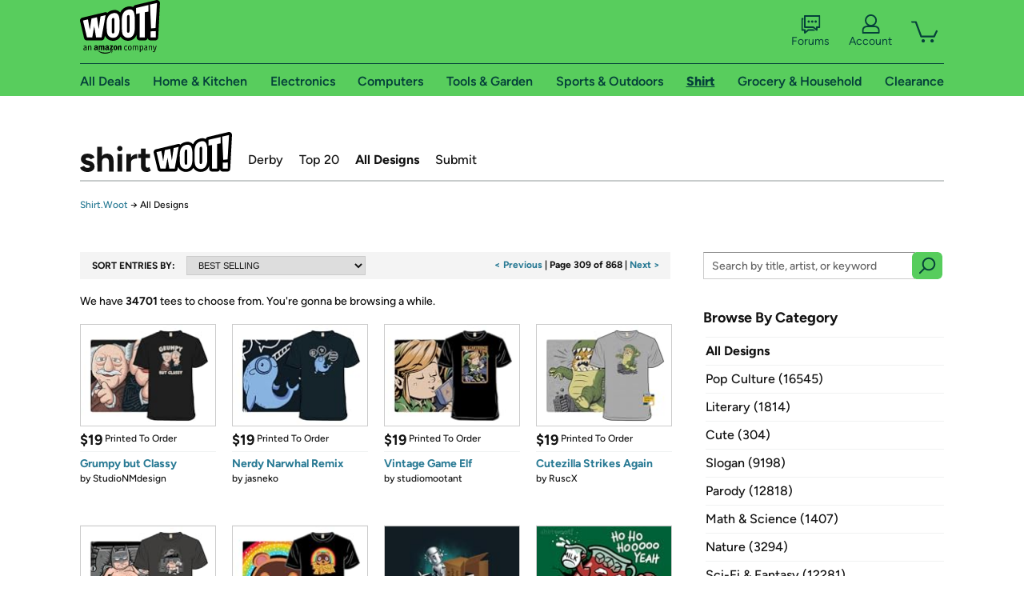

--- FILE ---
content_type: text/html; charset=utf-8
request_url: https://shirt.woot.com/catalog?page=309&ref=cnt_ctlg_tnext
body_size: 15131
content:



    <!DOCTYPE html>
    <html>
    <head>
        <!--AWS RUM-->
<script>(function (n, i, v, r, s, c, x, z) { x = window.AwsRumClient = { q: [], n: n, i: i, v: v, r: r, c: c }; window[n] = function (c, p) { x.q.push({ c: c, p: p }); }; z = document.createElement('script'); z.async = true; z.src = s; document.head.insertBefore(z, document.head.getElementsByTagName('script')[0]); })('cwr', 'f3691888-3da1-4d69-a78a-bbc88c499553', '1.0.0', 'us-east-1', 'https://client.rum.us-east-1.amazonaws.com/1.5.0/cwr.js', { guestRoleArn: "arn:aws:iam::525508281157:role/RUM-Monitor-us-east-1-525508281157-0063818041461-Unauth", identityPoolId: "us-east-1:9d0ab28f-ed32-4a67-84b0-1a981cafd7fb", endpoint: "https://dataplane.rum.us-east-1.amazonaws.com", telemetries: ["performance", "errors", "http"], allowCookies: true, enableXRay: true });</script>
<!--End AWS RUM-->

        <title>Shirt.Woot Catalog</title>
        <link rel="icon" type="image/png" href="https://d3rqdbvvokrlbl.cloudfront.net/lib/Images/favicon/favicon-96x96.2025.png" sizes="96x96" />
<link rel="icon" type="image/svg+xml" href="https://d3rqdbvvokrlbl.cloudfront.net/lib/Images/favicon/favicon.2025.svg" />
<link rel="apple-touch-icon" sizes="180x180" href="https://d3rqdbvvokrlbl.cloudfront.net/lib/Images/favicon/apple-touch-icon.5.png" />
<meta name="apple-mobile-web-app-title" content="Woot!" />


        <link href="https://d3rqdbvvokrlbl.cloudfront.net/areas/shirt.woot/styles/shared/layout.53e626251032.less" rel="stylesheet" />
        <link href="https://shirt.woot.com/catalog?page=309"
              rel="canonical">
        
        <meta content="width=1100" name="viewport" />
        <meta name="google-site-verification" content="OvtTPma0yP_gBPm58WnY3eTo2QcEZerb24x8gTUgiZQ" />
        <script crossorigin="anonymous" src="https://d3rqdbvvokrlbl.cloudfront.net/lib/scripts/shared/jquery-modernizr.53e626251032.js"></script>

        <meta content="2026-01-24T08:25:16.7940068Z" id="timestamp">

            
        <meta property="fb:app_id" content="121800081168103" />
        <meta property="og:description" content="We have 34701 tees to choose from. You&#39;re gonna be browsing a while." />
        <meta property="og:title" content="Shirt.Woot Catalog" />
        <meta property="og:url" content="https://shirt.woot.com/catalog?page=309" />
        <meta property="og:site_name" content="Shirt.Woot" />


        <script>
            var googletag = googletag || {};
            googletag.cmd = googletag.cmd || [];
            (function () {
                var gads = document.createElement("script");
                gads.async = true;
                gads.type = "text/javascript";
                var useSSL = "https:" == document.location.protocol;
                gads.src = (useSSL ? "https:" : "http:") + "//www.googletagservices.com/tag/js/gpt.js";
                var node = document.getElementsByTagName("script")[0];
                node.parentNode.insertBefore(gads, node);
            })();
        </script>

        
            <script>
        var googleDataLayer = googleDataLayer || [];
        googleDataLayer.push({
            customDimensions: {
                displayType: 'Desktop',
            },
        });
    </script>

    <!-- Google Tag Manager -->
    <script>
        (function (w, d, s, l, i) {
            w[l] = w[l] || []; w[l].push({
                'gtm.start':
                    new Date().getTime(), event: 'gtm.js'
            }); var f = d.getElementsByTagName(s)[0],
                j = d.createElement(s), dl = l != 'dataLayer' ? '&l=' + l : ''; j.async = true; j.src =
                    '//www.googletagmanager.com/gtm.js?id=' + i + dl; f.parentNode.insertBefore(j, f);
        })(window, document, 'script', 'googleDataLayer', 'GTM-KBS4QP');</script>
    <!-- End Google Tag Manager -->


        

        <!-- Optimizely -->
        <script src="https://cdn.optimizely.com/js/25069340825.js"></script>
        <!-- End Optimizely -->

        
    <link href="https://d3rqdbvvokrlbl.cloudfront.net/areas/shirt.woot/styles/catalog/index.53e626251032.less" rel="stylesheet" />

        <style> </style > <script> $(function(){
if (document.location.href.indexOf('woot.com/offers/') < 0) {
    return;
}

var $linksWithWrongUrl = $('a[href="https://admin.woot.com/warranty"]');
if ($linksWithWrongUrl.length === 0) {
    return;
}
$linksWithWrongUrl.attr('href', document.location.origin + '/warranty');
}) </script> <style > </style><style></style >
<script>
$(document).ready(function () { 
$('p, h1, h2, h3, a').filter(':contains("Woot Inc"), :contains("Woot, Inc")').each(function(){$(this).text($(this).text().replace(/Woot,? Inc\.?/g,"Woot LLC")); });
});
</script>
<style ></style>

    </head>

    <body>
        

    <!-- Google Tag Manager (noscript) -->
        <noscript><iframe src="//www.googletagmanager.com/ns.html?id=GTM-KBS4QP"
        height="0" width="0" style="display:none;visibility:hidden" sandbox=""></iframe></noscript>
    <!-- End Google Tag Manager (noscript) -->


        
        <div id="header-container">
            
            



<a class="amazon-ingress" href="#" data-test-ui="amazon-ingress"><div class="arrow"></div>Back to Amazon.com</a>

<header id="global-header">
    <div class="header-container">
        <nav class="actions">
            <div class="logo-container">
                <a class="logo-container"     href="https://www.woot.com/?ref=w_ngh_w_2#ref=shirt.woot.com/header/tab@1.10-woot" data-ref-tag="w_ngh_w_2"
>
                    <img src="https://d3rqdbvvokrlbl.cloudfront.net/lib/images/sites/header/woot-logo.svg" alt="W-O-O-T exclamation. Woooot! an Amazon company." />
                </a>
            </div>
            <div class="actions-list-container menu-items-container">
                <div class="action-box">
                    <ul class="actions-list">
                        <li>
                            <a href="https://forums.woot.com/" class="forums">
                                <svg width="25" height="24" viewBox="0 0 25 24" fill="none"
    xmlns="http://www.w3.org/2000/svg">
    <g clip-path="url(#clip0_503_10326)">
        <g clip-path="url(#clip1_503_10326)">
            <path d="M24.21 1.29C24.03 1.11 23.78 1 23.52 1H5.02004C4.76004 1 4.51004 1.1 4.33004 1.29C4.15004 1.47 4.04004 1.72 4.04004 1.98V15.95C4.04004 16.21 4.14004 16.46 4.33004 16.64C4.52004 16.82 4.76004 16.93 5.02004 16.93H15.21L19.33 20.29C19.62 20.53 20.03 20.58 20.37 20.42C20.71 20.26 20.93 19.91 20.93 19.54V16.93H23.54C23.8 16.93 24.05 16.83 24.23 16.64C24.41 16.46 24.52 16.21 24.52 15.95V1.98C24.52 1.72 24.42 1.47 24.23 1.29H24.21ZM19.94 14.97C19.68 14.97 19.43 15.07 19.25 15.26C19.07 15.44 18.96 15.69 18.96 15.95V17.48L16.17 15.2C16 15.06 15.78 14.98 15.55 14.98H6.00004V2.95H22.55V14.97H19.94Z" fill="#121212"/>
            <path d="M18.6499 7.5C17.8399 7.5 17.1799 8.16 17.1799 8.97C17.1799 9.78 17.8399 10.44 18.6499 10.44C19.4599 10.44 20.1199 9.78 20.1199 8.97C20.1199 8.16 19.4599 7.5 18.6499 7.5Z" fill="#121212"/>
            <path d="M14.27 7.5C13.46 7.5 12.8 8.16 12.8 8.97C12.8 9.78 13.46 10.44 14.27 10.44C15.08 10.44 15.74 9.78 15.74 8.97C15.74 8.16 15.08 7.5 14.27 7.5Z" fill="#121212"/>
            <path d="M9.90005 7.5C9.09005 7.5 8.43005 8.16 8.43005 8.97C8.43005 9.78 9.09005 10.44 9.90005 10.44C10.7101 10.44 11.3701 9.78 11.3701 8.97C11.3701 8.16 10.7101 7.5 9.90005 7.5Z" fill="#121212"/>
            <path d="M15.69 18.49H9.45C9.22 18.49 9.01 18.57 8.83 18.71L6.04 20.99V19.46C6.04 19.2 5.94 18.95 5.75 18.77C5.56 18.59 5.32 18.48 5.06 18.48H2.45V6.41997H3.16V4.46997H1.48C1.22 4.46997 0.97 4.56997 0.79 4.75997C0.61 4.93997 0.5 5.18997 0.5 5.44997V19.46C0.5 19.72 0.6 19.97 0.79 20.15C0.97 20.33 1.22 20.44 1.48 20.44H4.09V23.05C4.09 23.43 4.31 23.77 4.65 23.93C4.99 24.09 5.39 24.04 5.69 23.8L9.81 20.44H18.08L15.7 18.49H15.69Z" fill="#121212"/>
        </g>
    </g>
    <g transform="translate(25,0)" clip-path="url(#clip0_504_10390)">
        <g clip-path="url(#clip1_504_10390)">
            <path d="M24.21 1.29C24.03 1.11 23.78 1 23.52 1H5.02004C4.76004 1 4.51004 1.1 4.33004 1.29C4.15004 1.47 4.04004 1.72 4.04004 1.98V15.95C4.04004 16.21 4.14004 16.46 4.33004 16.64C4.51004 16.82 4.76004 16.93 5.02004 16.93H15.21L19.33 20.29C19.62 20.53 20.03 20.58 20.37 20.42C20.71 20.26 20.93 19.91 20.93 19.54V16.93H23.54C23.8 16.93 24.05 16.83 24.23 16.64C24.41 16.45 24.52 16.21 24.52 15.95V1.98C24.52 1.72 24.42 1.47 24.23 1.29H24.21ZM9.90004 10.43C9.09004 10.43 8.43004 9.77 8.43004 8.96C8.43004 8.15 9.09004 7.49 9.90004 7.49C10.71 7.49 11.37 8.15 11.37 8.96C11.37 9.77 10.71 10.43 9.90004 10.43ZM14.27 10.43C13.46 10.43 12.8 9.77 12.8 8.96C12.8 8.15 13.46 7.49 14.27 7.49C15.08 7.49 15.74 8.15 15.74 8.96C15.74 9.77 15.08 10.43 14.27 10.43ZM18.65 10.43C17.84 10.43 17.18 9.77 17.18 8.96C17.18 8.15 17.84 7.49 18.65 7.49C19.46 7.49 20.12 8.15 20.12 8.96C20.12 9.77 19.46 10.43 18.65 10.43Z" fill="#121212"/>
            <path d="M15.69 18.49H9.45C9.22 18.49 9.01 18.57 8.83 18.71L6.04 20.99V19.46C6.04 19.2 5.94 18.95 5.75 18.77C5.56 18.59 5.32 18.48 5.06 18.48H2.45V6.41997H3.16V4.46997H1.48C1.22 4.46997 0.97 4.56997 0.79 4.75997C0.61 4.93997 0.5 5.18997 0.5 5.44997V19.46C0.5 19.72 0.6 19.97 0.79 20.15C0.97 20.33 1.22 20.44 1.48 20.44H4.09V23.05C4.09 23.43 4.31 23.77 4.65 23.93C4.99 24.09 5.39 24.04 5.69 23.8L9.81 20.44H18.08L15.7 18.49H15.69Z" fill="#121212"/>
        </g>
    </g>
    <defs>
        <clipPath id="clip0_503_10326">
            <rect width="24" height="24" fill="white" transform="translate(0.5)"/>
        </clipPath>
        <clipPath id="clip1_503_10326">
            <rect width="24" height="23.02" fill="white" transform="translate(0.5 1)"/>
        </clipPath>
        <clipPath id="clip0_504_10390">
            <rect width="24" height="24" fill="white" transform="translate(0.5)"/>
        </clipPath>
        <clipPath id="clip1_504_10390">
            <rect width="24" height="23.02" fill="white" transform="translate(0.5 1)"/>
        </clipPath>
    </defs>
</svg>

                                Forums
                            </a>
                        </li>
                        <li>
<div id="account" class="logged-out">
    <div id="welcome" data-header-ref="ngh">
            <div class="shows-user-drop">
                <a class="signin account">
                    <svg width="25" height="24" viewBox="0 0 25 24" fill="none"
    xmlns="http://www.w3.org/2000/svg">
    <g clip-path="url(#clip0_503_10282)">
        <path d="M21.78 15.72C20.62 14.69 19.04 14.07 17.31 14.07H16.25C18.55 12.79 20.11 10.33 20.11 7.51C20.11 3.36 16.75 0 12.6 0C8.45 0 5.08 3.36 5.08 7.51C5.08 10.33 6.64 12.79 8.94 14.07H7.88C6.15 14.07 4.57 14.69 3.41 15.72C2.25 16.75 1.5 18.22 1.5 19.85V23C1.5 23.25 1.6 23.51 1.79 23.69C1.97 23.87 2.22 23.98 2.48 23.98H22.71C22.97 23.98 23.22 23.88 23.4 23.69C23.58 23.51 23.69 23.26 23.69 23V19.85C23.69 18.22 22.94 16.75 21.78 15.73V15.72ZM8.67 11.44C7.66 10.43 7.04 9.05 7.04 7.51C7.04 5.97 7.66 4.59 8.67 3.58C9.68 2.57 11.06 1.95 12.6 1.95C14.14 1.95 15.52 2.57 16.53 3.58C17.54 4.59 18.16 5.97 18.16 7.51C18.16 9.05 17.54 10.43 16.53 11.44C15.52 12.45 14.14 13.07 12.6 13.07C11.06 13.07 9.68 12.45 8.67 11.44ZM21.73 22.02H3.45V19.85C3.45 18.83 3.91 17.9 4.7 17.19C5.49 16.48 6.62 16.03 7.87 16.03H17.29C18.55 16.03 19.67 16.48 20.46 17.19C21.25 17.9 21.71 18.83 21.71 19.85V22.02H21.73Z" fill="#121212"/>
    </g>
    <g transform="translate(25,0)" clip-path="url(#clip0_504_10402)">
        <path d="M21.78 15.72C20.62 14.69 19.04 14.07 17.31 14.07H16.25C18.55 12.79 20.11 10.33 20.11 7.51C20.11 3.36 16.75 0 12.6 0C8.45 0 5.08 3.36 5.08 7.51C5.08 10.33 6.64 12.79 8.94 14.07H7.88C6.15 14.07 4.57 14.69 3.41 15.72C2.25 16.75 1.5 18.22 1.5 19.85V23C1.5 23.25 1.6 23.51 1.79 23.69C1.97 23.87 2.22 23.98 2.48 23.98H22.71C22.97 23.98 23.22 23.88 23.4 23.69C23.58 23.51 23.69 23.26 23.69 23V19.85C23.69 18.22 22.94 16.75 21.78 15.73V15.72Z" fill="#121212"/>
    </g>
    <defs>
        <clipPath id="clip0_503_10282">
            <rect width="22.19" height="23.97" fill="white" transform="translate(1.5)"/>
        </clipPath>
        <clipPath id="clip0_504_10402">
            <rect width="22.19" height="23.97" fill="white" transform="translate(1.5)"/>
        </clipPath>
    </defs>
</svg>
                    Account
                </a>
            </div>
            <div class="acct-option-list">
                <ul>
                    <li>
                        <a class="signin">Sign in</a>
                    </li>
                    <li>
                        <a class="signup">New to Woot? - Sign up</a>
                    </li>
                    <li>
                        <a href="https://account.woot.com/?ref=ngh_act_ya_dd_so">Your Account</a>
                    </li>
                    <li>
                        <a href="https://account.woot.com/purchasehistory?ref=ngh_act_syb_so">Stuff You Bought</a>
                    </li>
                    <li>
                        <a href="https://support.woot.com/?ref=ngh_act_spt_so">Customer Service</a>
                    </li>
                    <li>
                        <a href="https://www.woot.com/feedback?ref=ngh_act_fdbk_so">Feedback</a>
                    </li>
                </ul>
            </div>
    </div>
</div>
</li>
                        <li>


<div data-minicart-hassoldoutitems="false" data-minicart-ref-tag="ngh_mc_crt" id="minicart">
        <a aria-label="Shopping Cart" class="count" href="https://www.woot.com/cart?ref=w_ngh_mc_icon#ref=shirt.woot.com/header"></a>
        <div class="loading"></div>
</div>
</li>
                    </ul>
                </div>
            </div>
        </nav>
        <nav class="categories">
                <div id="category-tab-everything-woot" class="category everything-woot retail  ">
                    <a     href="https://www.woot.com/alldeals?ref=w_ngh_et_1#ref=shirt.woot.com/header/tab@0.10-everything" data-ref-tag="w_ngh_et_1"
 class="tab"><span class="title">All Deals</span></a>



<section id="lazy-d2c41638-1f20-41fd-bf1d-6411b9e8d7c4" class="lazy-container drop-down" data-lazy-url="https://shirt.woot.com/sites/headercategoryflyout?category=Everything.Woot&amp;tabIndex=0&amp;tabCount=10&amp;ref=w_ngh_et_1" data-lazy-target="#category-tab-everything-woot" data-lazy-trigger="mouseover touchstart">
    <span class="loading"></span>
</section>
                </div>
                <div id="category-tab-home-woot" class="category home-woot retail  ">
                    <a     href="https://www.woot.com/category/home?ref=w_ngh_hm_3#ref=shirt.woot.com/header/tab@2.10-home" data-ref-tag="w_ngh_hm_3"
 class="tab"><span class="title">Home &amp; Kitchen</span></a>



<section id="lazy-b2983c15-e5a6-4b93-af81-ce4b8f232b8f" class="lazy-container drop-down" data-lazy-url="https://shirt.woot.com/sites/headercategoryflyout?category=Home.Woot&amp;tabIndex=2&amp;tabCount=10&amp;ref=w_ngh_hm_3" data-lazy-target="#category-tab-home-woot" data-lazy-trigger="mouseover touchstart">
    <span class="loading"></span>
</section>
                </div>
                <div id="category-tab-electronics-woot" class="category electronics-woot retail  ">
                    <a     href="https://www.woot.com/category/electronics?ref=w_ngh_el_4#ref=shirt.woot.com/header/tab@3.10-electronics" data-ref-tag="w_ngh_el_4"
 class="tab"><span class="title">Electronics</span></a>



<section id="lazy-0a6d000e-2036-47c2-8c6c-d0eaa1430ff7" class="lazy-container drop-down" data-lazy-url="https://shirt.woot.com/sites/headercategoryflyout?category=Electronics.Woot&amp;tabIndex=3&amp;tabCount=10&amp;ref=w_ngh_el_4" data-lazy-target="#category-tab-electronics-woot" data-lazy-trigger="mouseover touchstart">
    <span class="loading"></span>
</section>
                </div>
                <div id="category-tab-computers-woot" class="category computers-woot retail  ">
                    <a     href="https://www.woot.com/category/computers?ref=w_ngh_cp_5#ref=shirt.woot.com/header/tab@4.10-computers" data-ref-tag="w_ngh_cp_5"
 class="tab"><span class="title">Computers</span></a>



<section id="lazy-729cba40-9578-4f52-9f8f-002711a3f327" class="lazy-container drop-down" data-lazy-url="https://shirt.woot.com/sites/headercategoryflyout?category=Computers.Woot&amp;tabIndex=4&amp;tabCount=10&amp;ref=w_ngh_cp_5" data-lazy-target="#category-tab-computers-woot" data-lazy-trigger="mouseover touchstart">
    <span class="loading"></span>
</section>
                </div>
                <div id="category-tab-tools-woot" class="category tools-woot retail  ">
                    <a     href="https://www.woot.com/category/tools?ref=w_ngh_tg_6#ref=shirt.woot.com/header/tab@5.10-tools" data-ref-tag="w_ngh_tg_6"
 class="tab"><span class="title">Tools &amp; Garden</span></a>



<section id="lazy-77d63509-ce5f-4c77-954f-962e2a953eee" class="lazy-container drop-down" data-lazy-url="https://shirt.woot.com/sites/headercategoryflyout?category=Tools.Woot&amp;tabIndex=5&amp;tabCount=10&amp;ref=w_ngh_tg_6" data-lazy-target="#category-tab-tools-woot" data-lazy-trigger="mouseover touchstart">
    <span class="loading"></span>
</section>
                </div>
                <div id="category-tab-sport-woot" class="category sport-woot retail  ">
                    <a     href="https://www.woot.com/category/sport?ref=w_ngh_sp_7#ref=shirt.woot.com/header/tab@6.10-sport" data-ref-tag="w_ngh_sp_7"
 class="tab"><span class="title">Sports &amp; Outdoors</span></a>



<section id="lazy-7e8b8d21-8244-4dbb-a844-615c8c7f7ec8" class="lazy-container drop-down" data-lazy-url="https://shirt.woot.com/sites/headercategoryflyout?category=Sport.Woot&amp;tabIndex=6&amp;tabCount=10&amp;ref=w_ngh_sp_7" data-lazy-target="#category-tab-sport-woot" data-lazy-trigger="mouseover touchstart">
    <span class="loading"></span>
</section>
                </div>
                <div id="category-tab-shirt-woot" class="category shirt-woot retail current ">
                    <a     href="https://shirt.woot.com/?ref=w_ngh_sh_8#ref=shirt.woot.com/header/tab@7.10-shirt" data-ref-tag="w_ngh_sh_8"
 class="tab"><span class="title">Shirt</span></a>



<section id="lazy-56d38c12-932e-42fb-aea4-6a0c72e730ed" class="lazy-container drop-down" data-lazy-url="https://shirt.woot.com/sites/headercategoryflyout?category=Shirt.Woot&amp;tabIndex=7&amp;tabCount=10&amp;ref=w_ngh_sh_8" data-lazy-target="#category-tab-shirt-woot" data-lazy-trigger="mouseover touchstart">
    <span class="loading"></span>
</section>
                </div>
                <div id="category-tab-grocery-woot" class="category grocery-woot retail  ">
                    <a     href="https://www.woot.com/category/grocery?ref=w_ngh_gr_9#ref=shirt.woot.com/header/tab@8.10-grocery" data-ref-tag="w_ngh_gr_9"
 class="tab"><span class="title">Grocery &amp; Household</span></a>



<section id="lazy-137e84e5-daa6-4dbe-a1a6-d98484f1d017" class="lazy-container drop-down" data-lazy-url="https://shirt.woot.com/sites/headercategoryflyout?category=Grocery.Woot&amp;tabIndex=8&amp;tabCount=10&amp;ref=w_ngh_gr_9" data-lazy-target="#category-tab-grocery-woot" data-lazy-trigger="mouseover touchstart">
    <span class="loading"></span>
</section>
                </div>
                <div id="category-tab-sellout-woot" class="category sellout-woot retail  ">
                    <a     href="https://www.woot.com/category/sellout?ref=w_ngh_so_10#ref=shirt.woot.com/header/tab@9.10-sellout" data-ref-tag="w_ngh_so_10"
 class="tab"><span class="title">Clearance</span></a>



<section id="lazy-48723c40-cc99-475a-a7c1-e90e65600669" class="lazy-container drop-down" data-lazy-url="https://shirt.woot.com/sites/headercategoryflyout?category=Sellout.Woot&amp;tabIndex=9&amp;tabCount=10&amp;ref=w_ngh_so_10" data-lazy-target="#category-tab-sellout-woot" data-lazy-trigger="mouseover touchstart">
    <span class="loading"></span>
</section>
                </div>
        </nav>
    </div>
</header>
        </div>
        

<header id="site-header">
    <h1><a class="logo" href="/#ref=shirt.woot.com/siteheader/logo" rel="home">Shirt.Woot</a></h1>
    <nav>
        <ul>
            <li><a class="" href="/derby?ref=w_sh_drby#ref=shirt.woot.com/siteheader/derby">Derby</a></li>
            <li><a class="" href="/top20?ref=w_sh_top20#ref=shirt.woot.com/siteheader/top20">Top 20</a></li>
            <li><a class="current" href="/catalog?ref=w_sh_ctlg#ref=shirt.woot.com/siteheader/catalog">All Designs</a></li>
            <li><a class="" href="/submit?ref=w_sh_sub#ref=shirt.woot.com/siteheader/submit">Submit</a></li>
        </ul>
    </nav>
</header>


        
    <nav id="breadcrumbs">
        <ol>
            <li>
                <a href="/?ref=sh_cnt_ctlg_idx_crum_1">Shirt.Woot</a>
                <span>&rarr;</span>
                All Designs
            </li>
        </ol>
    </nav>

        







<div id="content" class="">
        <div class="offer-list">

            <div class="offer-list-header">
                <div class="search-sort">
                    <h2>Sort Entries By:</h2>
                    <select onchange="if (this.value) window.location.href=this.value">
                        <option selected value="/catalog?">BEST SELLING</option>
                        <option  value="/catalog?sort=most-recent">MOST RECENT</option>
                    </select>
                </div>

                <div class="pagination">

                            <a class="prev" data-page="308" href="catalog?page=308&ref=cnt_ctlg_tprev">< Previous</a> |
                        <span>Page 309 of 868 </span>
                            | <a class="next" data-page="310" href="catalog?page=310&ref=cnt_ctlg_tnext">Next ></a>
                </div>
            </div>

                <div class="results-header">
        <span class="icon"></span>

            We have <span class="count">34701</span> tees to choose from. <span class="quip">You're gonna be browsing a while.</span>
    </div>


            <ul>
                        <li data-tooltip="">
                            <a href="/offers/grumpy-but-classy-1?ref=cnt_ctlg_dgn_0">
                                <img src="https://images-na.ssl-images-amazon.com/images/S/mediaservice.woot.com/2daf1611-5a2a-4cf7-8035-dee25244e3cf._SX169_CR0,1,169,124_.png" alt="Grumpy but Classy" />

                                <span class="overlay"></span>
                                <span class="icon"></span>

                                <span class="header">
                                        <span class="price">$19</span>
                                    <span class="kind">
                                            Printed To Order
                                    </span>
                                </span>
                                <span class="info">
                                    <h2>Grumpy but Classy</h2>
                                </span>
                            </a>
                                    <span class="artist">by <a href="/catalog?q=%40StudioNMdesign" title="StudioNMdesign">StudioNMdesign</a></span>

                        </li>
                        <li data-tooltip="">
                            <a href="/offers/nerdy-narwhal-remix-1?ref=cnt_ctlg_dgn_1">
                                <img src="https://images-na.ssl-images-amazon.com/images/S/mediaservice.woot.com/dda4b88b-e63f-49ac-9e30-9989fb81d5d9._SX169_CR0,1,169,124_.png" alt="Nerdy Narwhal Remix" />

                                <span class="overlay"></span>
                                <span class="icon"></span>

                                <span class="header">
                                        <span class="price">$19</span>
                                    <span class="kind">
                                            Printed To Order
                                    </span>
                                </span>
                                <span class="info">
                                    <h2>Nerdy Narwhal Remix</h2>
                                </span>
                            </a>
                                    <span class="artist">by <a href="/catalog?q=%40jasneko" title="jasneko">jasneko</a></span>

                        </li>
                        <li data-tooltip="">
                            <a href="/offers/vintage-game-elf-3?ref=cnt_ctlg_dgn_2">
                                <img src="https://images-na.ssl-images-amazon.com/images/S/mediaservice.woot.com/28fe9699-b952-426f-ba59-dbbe21cfcd93._SX169_CR0,1,169,124_.png" alt="Vintage Game Elf" />

                                <span class="overlay"></span>
                                <span class="icon"></span>

                                <span class="header">
                                        <span class="price">$19</span>
                                    <span class="kind">
                                            Printed To Order
                                    </span>
                                </span>
                                <span class="info">
                                    <h2>Vintage Game Elf</h2>
                                </span>
                            </a>
                                    <span class="artist">by <a href="/catalog?q=%40studiomootant" title="studiomootant">studiomootant</a></span>

                        </li>
                        <li data-tooltip="">
                            <a href="/offers/cutezilla-strikes-again-1?ref=cnt_ctlg_dgn_3">
                                <img src="https://images-na.ssl-images-amazon.com/images/S/mediaservice.woot.com/f081f559-15e7-41cb-9cd9-688d9112fa5a._SX169_CR0,1,169,124_.png" alt="Cutezilla Strikes Again" />

                                <span class="overlay"></span>
                                <span class="icon"></span>

                                <span class="header">
                                        <span class="price">$19</span>
                                    <span class="kind">
                                            Printed To Order
                                    </span>
                                </span>
                                <span class="info">
                                    <h2>Cutezilla Strikes Again</h2>
                                </span>
                            </a>
                                    <span class="artist">by <a href="/catalog?q=%40RuscX" title="RuscX">RuscX</a></span>

                        </li>
                        <li data-tooltip="">
                            <a href="/offers/bruces-day-off-1?ref=cnt_ctlg_dgn_4">
                                <img src="https://images-na.ssl-images-amazon.com/images/S/mediaservice.woot.com/da6259b5-dd07-418d-8136-83e693db95a6._SX169_CR0,1,169,124_.png" alt="Bruce&#39;s Day Off" />

                                <span class="overlay"></span>
                                <span class="icon"></span>

                                <span class="header">
                                        <span class="price">$19</span>
                                    <span class="kind">
                                            Printed To Order
                                    </span>
                                </span>
                                <span class="info">
                                    <h2>Bruce&#39;s Day Off</h2>
                                </span>
                            </a>
                                    <span class="artist">by <a href="/catalog?q=%40Simic" title="Simic">Simic</a></span>

                        </li>
                        <li data-tooltip="">
                            <a href="/offers/forever-a-loan-1?ref=cnt_ctlg_dgn_5">
                                <img src="https://images-na.ssl-images-amazon.com/images/S/mediaservice.woot.com/ad3e5c54-b09b-4ca6-a533-6f42f63df412._SX169_CR0,1,169,124_.png" alt="Forever A Loan" />

                                <span class="overlay"></span>
                                <span class="icon"></span>

                                <span class="header">
                                        <span class="price">$19</span>
                                    <span class="kind">
                                            Printed To Order
                                    </span>
                                </span>
                                <span class="info">
                                    <h2>Forever A Loan</h2>
                                </span>
                            </a>
                                    <span class="artist">by <a href="/catalog?q=%40Rocketman" title="Rocketman">Rocketman</a></span>

                        </li>
                        <li data-tooltip="">
                            <a href="/offers/self-improvement-the-mind-1?ref=cnt_ctlg_dgn_6">
                                <img src="https://images-na.ssl-images-amazon.com/images/S/mediaservice.woot.com/b6e0fc50-cbf4-4e55-a830-1bcb1bc843d4._SX169_CR0,1,169,124_.png" alt="Self Improvement - The Mind" />

                                <span class="overlay"></span>
                                <span class="icon"></span>

                                <span class="header">
                                        <span class="price">$19</span>
                                    <span class="kind">
                                            Printed To Order
                                    </span>
                                </span>
                                <span class="info">
                                    <h2>Self Improvement - The Mind</h2>
                                </span>
                            </a>
                                    <span class="artist">by <a href="/catalog?q=%40paxdomino" title="paxdomino">paxdomino</a></span>

                        </li>
                        <li data-tooltip="">
                            <a href="/offers/ho-ho-hooooo-yeah-2?ref=cnt_ctlg_dgn_7">
                                <img src="https://images-na.ssl-images-amazon.com/images/S/mediaservice.woot.com/6bd27c36-d85c-40f1-ac9d-4b1126dd5031._SX169_CR0,1,169,124_.png" alt="Ho Ho Hooooo Yeah" />

                                <span class="overlay"></span>
                                <span class="icon"></span>

                                <span class="header">
                                        <span class="price">$19</span>
                                    <span class="kind">
                                            Printed To Order
                                    </span>
                                </span>
                                <span class="info">
                                    <h2>Ho Ho Hooooo Yeah</h2>
                                </span>
                            </a>
                                    <span class="artist">by <a href="/catalog?q=%40DoodleToots" title="DoodleToots">DoodleToots</a></span>

                        </li>
                        <li data-tooltip="">
                            <a href="/offers/hot-sauce-1?ref=cnt_ctlg_dgn_8">
                                <img src="https://images-na.ssl-images-amazon.com/images/S/mediaservice.woot.com/4b95e5a9-aa85-4407-8db4-c048a5fd9f4f._SX169_CR0,1,169,124_.png" alt="Hot Sauce" />

                                <span class="overlay"></span>
                                <span class="icon"></span>

                                <span class="header">
                                        <span class="price">$19</span>
                                    <span class="kind">
                                            Printed To Order
                                    </span>
                                </span>
                                <span class="info">
                                    <h2>Hot Sauce</h2>
                                </span>
                            </a>
                                    <span class="artist">by <a href="/catalog?q=%40DinoMike" title="DinoMike">DinoMike</a></span>

                        </li>
                        <li data-tooltip="">
                            <a href="/offers/cuptopsy-1?ref=cnt_ctlg_dgn_9">
                                <img src="https://images-na.ssl-images-amazon.com/images/S/mediaservice.woot.com/f63cba18-26c9-4221-981c-317278001318._SX169_CR0,1,169,124_.png" alt="Cuptopsy" />

                                <span class="overlay"></span>
                                <span class="icon"></span>

                                <span class="header">
                                        <span class="price">$19</span>
                                    <span class="kind">
                                            Printed To Order
                                    </span>
                                </span>
                                <span class="info">
                                    <h2>Cuptopsy</h2>
                                </span>
                            </a>
                                    <span class="artist">by <a href="/catalog?q=%40Draculabyte" title="Draculabyte">Draculabyte</a></span>

                        </li>
                        <li data-tooltip="">
                            <a href="/offers/rhythm-of-the-night-2?ref=cnt_ctlg_dgn_10">
                                <img src="https://images-na.ssl-images-amazon.com/images/S/mediaservice.woot.com/2e591190-69e0-48e4-90b9-c2d2b8c845cd._SX169_CR0,1,169,124_.png" alt="Rhythm of the Night" />

                                <span class="overlay"></span>
                                <span class="icon"></span>

                                <span class="header">
                                        <span class="price">$19</span>
                                    <span class="kind">
                                            Printed To Order
                                    </span>
                                </span>
                                <span class="info">
                                    <h2>Rhythm of the Night</h2>
                                </span>
                            </a>
                                    <span class="artist">by <a href="/catalog?q=%40%22CoD+Designs+and+Ochopika%22" title="CoD Designs and Ochopika">CoD Designs and Ochopika</a></span>

                        </li>
                        <li class="derby-winners" data-tooltip="">
                            <a href="/offers/ta-ta-for-now-1?ref=cnt_ctlg_dgn_11">
                                <img src="https://images-na.ssl-images-amazon.com/images/S/mediaservice.woot.com/a02fdeca-fe57-43b0-9d6a-c5ce7aee1095._SX169_CR0,1,169,124_.png" alt="Ta-ta for Now" />

                                <span class="overlay"></span>
                                <span class="icon"></span>

                                <span class="header">
                                        <span class="price">$19</span>
                                    <span class="kind">
                                            Printed To Order
                                    </span>
                                </span>
                                <span class="info">
                                    <h2>Ta-ta for Now</h2>
                                </span>
                            </a>
                                    <span class="artist">by <a href="/catalog?q=%40walmazan" title="walmazan">walmazan</a></span>

                        </li>
                        <li data-tooltip="">
                            <a href="/offers/stay-cozy-1?ref=cnt_ctlg_dgn_12">
                                <img src="https://images-na.ssl-images-amazon.com/images/S/mediaservice.woot.com/bcbaee4b-4d1b-4187-87ec-c116d4c0b9fd._SX169_CR0,1,169,124_.png" alt="Stay Cozy" />

                                <span class="overlay"></span>
                                <span class="icon"></span>

                                <span class="header">
                                        <span class="price">$19</span>
                                    <span class="kind">
                                            Printed To Order
                                    </span>
                                </span>
                                <span class="info">
                                    <h2>Stay Cozy</h2>
                                </span>
                            </a>
                                    <span class="artist">by <a href="/catalog?q=%40TechraNova" title="TechraNova">TechraNova</a></span>

                        </li>
                        <li data-tooltip="">
                            <a href="/offers/can-we-keep-him-1?ref=cnt_ctlg_dgn_13">
                                <img src="https://images-na.ssl-images-amazon.com/images/S/mediaservice.woot.com/e2c13a82-9812-4d78-87e3-1e0bb6b60a61._SX169_CR0,1,169,124_.png" alt="Can We Keep Him?" />

                                <span class="overlay"></span>
                                <span class="icon"></span>

                                <span class="header">
                                        <span class="price">$19</span>
                                    <span class="kind">
                                            Printed To Order
                                    </span>
                                </span>
                                <span class="info">
                                    <h2>Can We Keep Him?</h2>
                                </span>
                            </a>
                                    <span class="artist">by <a href="/catalog?q=%40patrickspens" title="patrickspens">patrickspens</a></span>

                        </li>
                        <li data-tooltip="">
                            <a href="/offers/the-second-breakfast-club-1?ref=cnt_ctlg_dgn_14">
                                <img src="https://images-na.ssl-images-amazon.com/images/S/mediaservice.woot.com/ebe4774b-7a76-4db2-a60d-44a4d247eece._SX169_CR0,1,169,124_.png" alt="The Second Breakfast Club" />

                                <span class="overlay"></span>
                                <span class="icon"></span>

                                <span class="header">
                                        <span class="price">$19</span>
                                    <span class="kind">
                                            Printed To Order
                                    </span>
                                </span>
                                <span class="info">
                                    <h2>The Second Breakfast Club</h2>
                                </span>
                            </a>
                                    <span class="artist">by <a href="/catalog?q=%40PopCultureWizard" title="PopCultureWizard">PopCultureWizard</a></span>

                        </li>
                        <li data-tooltip="">
                            <a href="/offers/pocket-kitten-stocking-stuffer-1?ref=cnt_ctlg_dgn_15">
                                <img src="https://images-na.ssl-images-amazon.com/images/S/mediaservice.woot.com/dd22c763-78d8-426f-82e0-a7226593ab7b._SX169_CR0,1,169,124_.png" alt="Pocket Kitten Stocking Stuffer" />

                                <span class="overlay"></span>
                                <span class="icon"></span>

                                <span class="header">
                                        <span class="price">$19</span>
                                    <span class="kind">
                                            Printed To Order
                                    </span>
                                </span>
                                <span class="info">
                                    <h2>Pocket Kitten Stocking Stuffer</h2>
                                </span>
                            </a>
                                    <span class="artist">by <a href="/catalog?q=%40DoOomcat" title="DoOomcat">DoOomcat</a></span>

                        </li>
                        <li data-tooltip="">
                            <a href="/offers/down-the-rabbit-hole-2?ref=cnt_ctlg_dgn_16">
                                <img src="https://images-na.ssl-images-amazon.com/images/S/mediaservice.woot.com/0eb1954f-c757-46a7-aa1c-797b96a38ae6._SX169_CR0,1,169,124_.png" alt="Down the Rabbit Hole" />

                                <span class="overlay"></span>
                                <span class="icon"></span>

                                <span class="header">
                                        <span class="price">$19</span>
                                    <span class="kind">
                                            Printed To Order
                                    </span>
                                </span>
                                <span class="info">
                                    <h2>Down the Rabbit Hole</h2>
                                </span>
                            </a>
                                    <span class="artist">by <a href="/catalog?q=%40oneshoeoff" title="oneshoeoff">oneshoeoff</a></span>

                        </li>
                        <li data-tooltip="">
                            <a href="/offers/summer-body-1?ref=cnt_ctlg_dgn_17">
                                <img src="https://images-na.ssl-images-amazon.com/images/S/mediaservice.woot.com/1f3ee3d3-d256-4059-9063-ad8bf5a0fe40._SX169_CR0,1,169,124_.png" alt="Summer Body" />

                                <span class="overlay"></span>
                                <span class="icon"></span>

                                <span class="header">
                                        <span class="price">$19</span>
                                    <span class="kind">
                                            Printed To Order
                                    </span>
                                </span>
                                <span class="info">
                                    <h2>Summer Body</h2>
                                </span>
                            </a>
                                    <span class="artist">by <a href="/catalog?q=%40studiomootant" title="studiomootant">studiomootant</a></span>

                        </li>
                        <li data-tooltip="">
                            <a href="/offers/2nd-gen-1?ref=cnt_ctlg_dgn_18">
                                <img src="https://images-na.ssl-images-amazon.com/images/S/mediaservice.woot.com/4ca75d17-7aaa-49f5-9c7b-cc9077799031._SX169_CR0,1,169,124_.png" alt="2nd Gen" />

                                <span class="overlay"></span>
                                <span class="icon"></span>

                                <span class="header">
                                        <span class="price">$19</span>
                                    <span class="kind">
                                            Printed To Order
                                    </span>
                                </span>
                                <span class="info">
                                    <h2>2nd Gen</h2>
                                </span>
                            </a>
                                    <span class="artist">by <a href="/catalog?q=%40JellyPixels" title="JellyPixels">JellyPixels</a></span>

                        </li>
                        <li data-tooltip="">
                            <a href="/offers/controversial-all-star-3?ref=cnt_ctlg_dgn_19">
                                <img src="https://images-na.ssl-images-amazon.com/images/S/mediaservice.woot.com/2753edb9-6284-4c05-883b-bc38ca1990b7._SX169_CR0,1,169,124_.png" alt="Controversial All Star" />

                                <span class="overlay"></span>
                                <span class="icon"></span>

                                <span class="header">
                                        <span class="price">$19</span>
                                    <span class="kind">
                                            Printed To Order
                                    </span>
                                </span>
                                <span class="info">
                                    <h2>Controversial All Star</h2>
                                </span>
                            </a>
                                    <span class="artist">by <a href="/catalog?q=%40Warbucks360" title="Warbucks360">Warbucks360</a></span>

                        </li>
                        <li data-tooltip="">
                            <a href="/offers/gamers-dont-die-3?ref=cnt_ctlg_dgn_20">
                                <img src="https://images-na.ssl-images-amazon.com/images/S/mediaservice.woot.com/59996b09-9440-4838-b6a3-2ac1443a3aac._SX169_CR0,1,169,124_.png" alt="Gamers Don&#39;t Die" />

                                <span class="overlay"></span>
                                <span class="icon"></span>

                                <span class="header">
                                        <span class="price">$19</span>
                                    <span class="kind">
                                            Printed To Order
                                    </span>
                                </span>
                                <span class="info">
                                    <h2>Gamers Don&#39;t Die</h2>
                                </span>
                            </a>
                                    <span class="artist">by <a href="/catalog?q=%40Clath678" title="Clath678">Clath678</a></span>

                        </li>
                        <li data-tooltip="">
                            <a href="/offers/fast-spirits-2?ref=cnt_ctlg_dgn_21">
                                <img src="https://images-na.ssl-images-amazon.com/images/S/mediaservice.woot.com/87d87028-8dc8-474c-98d9-6f01139c39f3._SX169_CR0,1,169,124_.png" alt="Fast Spirits" />

                                <span class="overlay"></span>
                                <span class="icon"></span>

                                <span class="header">
                                        <span class="price">$19</span>
                                    <span class="kind">
                                            Printed To Order
                                    </span>
                                </span>
                                <span class="info">
                                    <h2>Fast Spirits</h2>
                                </span>
                            </a>
                                    <span class="artist">by <a href="/catalog?q=%40%22Paula+Garcia+T-shirts%22" title="Paula Garcia T-shirts">Paula Garcia T-shirts</a></span>

                        </li>
                        <li data-tooltip="">
                            <a href="/offers/catnap-level-critical-1?ref=cnt_ctlg_dgn_22">
                                <img src="https://images-na.ssl-images-amazon.com/images/S/mediaservice.woot.com/e8beb7d1-d328-4809-9fe4-7de1420c6f8b._SX169_CR0,1,169,124_.png" alt="Catnap Level: Critical" />

                                <span class="overlay"></span>
                                <span class="icon"></span>

                                <span class="header">
                                        <span class="price">$19</span>
                                    <span class="kind">
                                            Printed To Order
                                    </span>
                                </span>
                                <span class="info">
                                    <h2>Catnap Level: Critical</h2>
                                </span>
                            </a>
                                    <span class="artist">by <a href="/catalog?q=%40AcraigL" title="AcraigL">AcraigL</a></span>

                        </li>
                        <li data-tooltip="">
                            <a href="/offers/nightmare-doodles-1?ref=cnt_ctlg_dgn_23">
                                <img src="https://images-na.ssl-images-amazon.com/images/S/mediaservice.woot.com/6169dee6-95c2-4a02-89df-e0fce18c3b2e._SX169_CR0,1,169,124_.png" alt="Nightmare Doodles" />

                                <span class="overlay"></span>
                                <span class="icon"></span>

                                <span class="header">
                                        <span class="price">$19</span>
                                    <span class="kind">
                                            Printed To Order
                                    </span>
                                </span>
                                <span class="info">
                                    <h2>Nightmare Doodles</h2>
                                </span>
                            </a>
                                    <span class="artist">by <a href="/catalog?q=%40Getsousa" title="Getsousa">Getsousa</a></span>

                        </li>
                        <li data-tooltip="">
                            <a href="/offers/a-purrfect-night-1?ref=cnt_ctlg_dgn_24">
                                <img src="https://images-na.ssl-images-amazon.com/images/S/mediaservice.woot.com/ebe550f9-eee4-406d-89b5-82251eca2eb6._SX169_CR0,1,169,124_.png" alt="A Purrfect Night." />

                                <span class="overlay"></span>
                                <span class="icon"></span>

                                <span class="header">
                                        <span class="price">$19</span>
                                    <span class="kind">
                                            Printed To Order
                                    </span>
                                </span>
                                <span class="info">
                                    <h2>A Purrfect Night.</h2>
                                </span>
                            </a>
                                    <span class="artist">by <a href="/catalog?q=%40yazmoq" title="yazmoq">yazmoq</a></span>

                        </li>
                        <li data-tooltip="">
                            <a href="/offers/magical-cat-with-spellbook-3?ref=cnt_ctlg_dgn_25">
                                <img src="https://images-na.ssl-images-amazon.com/images/S/mediaservice.woot.com/ffea1d77-b63f-4312-8f4f-28cc9d1de58b._SX169_CR0,1,169,124_.png" alt="Magical Cat with Spellbook" />

                                <span class="overlay"></span>
                                <span class="icon"></span>

                                <span class="header">
                                        <span class="price">$19</span>
                                    <span class="kind">
                                            Printed To Order
                                    </span>
                                </span>
                                <span class="info">
                                    <h2>Magical Cat with Spellbook</h2>
                                </span>
                            </a>
                                    <span class="artist">by <a href="/catalog?q=%40xMorfina" title="xMorfina">xMorfina</a></span>

                        </li>
                        <li data-tooltip="">
                            <a href="/offers/i-love-all-the-games-2?ref=cnt_ctlg_dgn_26">
                                <img src="https://images-na.ssl-images-amazon.com/images/S/mediaservice.woot.com/6362a43b-ff99-4b50-a3d5-cb2859cd7878._SX169_CR0,1,169,124_.png" alt="I Love ALL the Games" />

                                <span class="overlay"></span>
                                <span class="icon"></span>

                                <span class="header">
                                        <span class="price">$19</span>
                                    <span class="kind">
                                            Printed To Order
                                    </span>
                                </span>
                                <span class="info">
                                    <h2>I Love ALL the Games</h2>
                                </span>
                            </a>
                                    <span class="artist">by <a href="/catalog?q=%40eduely" title="eduely">eduely</a></span>

                        </li>
                        <li data-tooltip="">
                            <a href="/offers/devils-lettuce-1?ref=cnt_ctlg_dgn_27">
                                <img src="https://images-na.ssl-images-amazon.com/images/S/mediaservice.woot.com/65facb49-6c45-4e9a-b8c0-633e901592bf._SX169_CR0,1,169,124_.png" alt="Devil&#39;s Lettuce" />

                                <span class="overlay"></span>
                                <span class="icon"></span>

                                <span class="header">
                                        <span class="price">$19</span>
                                    <span class="kind">
                                            Printed To Order
                                    </span>
                                </span>
                                <span class="info">
                                    <h2>Devil&#39;s Lettuce</h2>
                                </span>
                            </a>
                                    <span class="artist">by <a href="/catalog?q=%40Wheels03" title="Wheels03">Wheels03</a></span>

                        </li>
                        <li data-tooltip="">
                            <a href="/offers/cute-gingerbread-killers-1?ref=cnt_ctlg_dgn_28">
                                <img src="https://images-na.ssl-images-amazon.com/images/S/mediaservice.woot.com/641d8235-309e-4a74-9de5-9354aef540b3._SX169_CR0,1,169,124_.png" alt="Cute Gingerbread Killers" />

                                <span class="overlay"></span>
                                <span class="icon"></span>

                                <span class="header">
                                        <span class="price">$19</span>
                                    <span class="kind">
                                            Printed To Order
                                    </span>
                                </span>
                                <span class="info">
                                    <h2>Cute Gingerbread Killers</h2>
                                </span>
                            </a>
                                    <span class="artist">by <a href="/catalog?q=%40xMorfina" title="xMorfina">xMorfina</a></span>

                        </li>
                        <li data-tooltip="">
                            <a href="/offers/too-old-for-this-sith-1?ref=cnt_ctlg_dgn_29">
                                <img src="https://images-na.ssl-images-amazon.com/images/S/mediaservice.woot.com/1de32f1e-574f-4791-8fff-c619238e8813._SX169_CR0,1,169,124_.png" alt="Too Old for this Sith" />

                                <span class="overlay"></span>
                                <span class="icon"></span>

                                <span class="header">
                                        <span class="price">$19</span>
                                    <span class="kind">
                                            Printed To Order
                                    </span>
                                </span>
                                <span class="info">
                                    <h2>Too Old for this Sith</h2>
                                </span>
                            </a>
                                    <span class="artist">by <a href="/catalog?q=%40walmazan" title="walmazan">walmazan</a></span>

                        </li>
                        <li data-tooltip="">
                            <a href="/offers/extinct-1?ref=cnt_ctlg_dgn_30">
                                <img src="https://images-na.ssl-images-amazon.com/images/S/mediaservice.woot.com/5839cf4f-bd43-487d-b123-ae25395acd59._SX169_CR0,1,169,124_.png" alt="Extinct" />

                                <span class="overlay"></span>
                                <span class="icon"></span>

                                <span class="header">
                                        <span class="price">$19</span>
                                    <span class="kind">
                                            Printed To Order
                                    </span>
                                </span>
                                <span class="info">
                                    <h2>Extinct</h2>
                                </span>
                            </a>
                                    <span class="artist">by <a href="/catalog?q=%40Transformingegg" title="Transformingegg">Transformingegg</a></span>

                        </li>
                        <li data-tooltip="">
                            <a href="/offers/friendship-road-remix-1?ref=cnt_ctlg_dgn_31">
                                <img src="https://images-na.ssl-images-amazon.com/images/S/mediaservice.woot.com/4a0f730a-36cf-486a-85ad-6c882d4bd062._SX169_CR0,1,169,124_.png" alt="Friendship Road Remix" />

                                <span class="overlay"></span>
                                <span class="icon"></span>

                                <span class="header">
                                        <span class="price">$19</span>
                                    <span class="kind">
                                            Printed To Order
                                    </span>
                                </span>
                                <span class="info">
                                    <h2>Friendship Road Remix</h2>
                                </span>
                            </a>
                                    <span class="artist">by <a href="/catalog?q=%40RetroDivision" title="RetroDivision">RetroDivision</a></span>

                        </li>
                        <li data-tooltip="">
                            <a href="/offers/lucky-spot-1?ref=cnt_ctlg_dgn_32">
                                <img src="https://images-na.ssl-images-amazon.com/images/S/mediaservice.woot.com/994dcf24-99fe-4cdb-a525-45781f1140c4._SX169_CR0,1,169,124_.png" alt="Lucky Spot" />

                                <span class="overlay"></span>
                                <span class="icon"></span>

                                <span class="header">
                                        <span class="price">$19</span>
                                    <span class="kind">
                                            Printed To Order
                                    </span>
                                </span>
                                <span class="info">
                                    <h2>Lucky Spot</h2>
                                </span>
                            </a>
                                    <span class="artist">by <a href="/catalog?q=%40ste7enl" title="ste7enl">ste7enl</a></span>

                        </li>
                        <li data-tooltip="">
                            <a href="/offers/ramen-frog-1?ref=cnt_ctlg_dgn_33">
                                <img src="https://images-na.ssl-images-amazon.com/images/S/mediaservice.woot.com/008fb263-576c-4924-9d6e-ca056d062b9f._SX169_CR0,1,169,124_.png" alt="Ramen Frog" />

                                <span class="overlay"></span>
                                <span class="icon"></span>

                                <span class="header">
                                        <span class="price">$19</span>
                                    <span class="kind">
                                            Printed To Order
                                    </span>
                                </span>
                                <span class="info">
                                    <h2>Ramen Frog</h2>
                                </span>
                            </a>
                                    <span class="artist">by <a href="/catalog?q=%40Brunopires" title="Brunopires">Brunopires</a></span>

                        </li>
                        <li data-tooltip="">
                            <a href="/offers/gauntlet-runners-4?ref=cnt_ctlg_dgn_34">
                                <img src="https://images-na.ssl-images-amazon.com/images/S/mediaservice.woot.com/647d1675-2fea-49c7-a642-599fd2f2c4bf._SX169_CR0,1,169,124_.png" alt="Gauntlet Runners" />

                                <span class="overlay"></span>
                                <span class="icon"></span>

                                <span class="header">
                                        <span class="price">$19</span>
                                    <span class="kind">
                                            Printed To Order
                                    </span>
                                </span>
                                <span class="info">
                                    <h2>Gauntlet Runners</h2>
                                </span>
                            </a>
                                    <span class="artist">by <a href="/catalog?q=%40tgentry" title="tgentry">tgentry</a></span>

                        </li>
                        <li data-tooltip="">
                            <a href="/offers/making-cute-spirits-bright-1?ref=cnt_ctlg_dgn_35">
                                <img src="https://images-na.ssl-images-amazon.com/images/S/mediaservice.woot.com/b72f55d2-b705-4e08-90ca-ada295dfe2ab._SX169_CR0,1,169,124_.png" alt="Making Cute Spirits Bright" />

                                <span class="overlay"></span>
                                <span class="icon"></span>

                                <span class="header">
                                        <span class="price">$19</span>
                                    <span class="kind">
                                            Printed To Order
                                    </span>
                                </span>
                                <span class="info">
                                    <h2>Making Cute Spirits Bright</h2>
                                </span>
                            </a>
                                    <span class="artist">by <a href="/catalog?q=%40NemiMakeit" title="NemiMakeit">NemiMakeit</a></span>

                        </li>
                        <li data-tooltip="">
                            <a href="/offers/get-in-loser-1?ref=cnt_ctlg_dgn_36">
                                <img src="https://images-na.ssl-images-amazon.com/images/S/mediaservice.woot.com/d95515f4-bb86-4b63-ae5b-0506d3e635fc._SX169_CR0,1,169,124_.png" alt="Get In Loser" />

                                <span class="overlay"></span>
                                <span class="icon"></span>

                                <span class="header">
                                        <span class="price">$19</span>
                                    <span class="kind">
                                            Printed To Order
                                    </span>
                                </span>
                                <span class="info">
                                    <h2>Get In Loser</h2>
                                </span>
                            </a>
                                    <span class="artist">by <a href="/catalog?q=%40yazmoq" title="yazmoq">yazmoq</a></span>

                        </li>
                        <li data-tooltip="">
                            <a href="/offers/fat-cat-1?ref=cnt_ctlg_dgn_37">
                                <img src="https://images-na.ssl-images-amazon.com/images/S/mediaservice.woot.com/96fcb482-c8dc-4c0c-b210-b251573af899._SX169_CR0,1,169,124_.png" alt="Fat Cat" />

                                <span class="overlay"></span>
                                <span class="icon"></span>

                                <span class="header">
                                        <span class="price">$19</span>
                                    <span class="kind">
                                            Printed To Order
                                    </span>
                                </span>
                                <span class="info">
                                    <h2>Fat Cat</h2>
                                </span>
                            </a>
                                    <span class="artist">by <a href="/catalog?q=%40Jrberger" title="Jrberger">Jrberger</a></span>

                        </li>
                        <li data-tooltip="">
                            <a href="/offers/fantasia-holidays-3?ref=cnt_ctlg_dgn_38">
                                <img src="https://images-na.ssl-images-amazon.com/images/S/mediaservice.woot.com/726e77d7-38b3-4ae3-a796-f654176ac296._SX169_CR0,1,169,124_.png" alt="Fantasia Holidays" />

                                <span class="overlay"></span>
                                <span class="icon"></span>

                                <span class="header">
                                        <span class="price">$19</span>
                                    <span class="kind">
                                            Printed To Order
                                    </span>
                                </span>
                                <span class="info">
                                    <h2>Fantasia Holidays</h2>
                                </span>
                            </a>
                                    <span class="artist">by <a href="/catalog?q=%40mommagorilla" title="mommagorilla">mommagorilla</a></span>

                        </li>
                        <li data-tooltip="">
                            <a href="/offers/dnd-time-1?ref=cnt_ctlg_dgn_39">
                                <img src="https://images-na.ssl-images-amazon.com/images/S/mediaservice.woot.com/bc28e0bb-3a5c-424e-ab45-bfdf174e0aeb._SX169_CR0,1,169,124_.png" alt="DnD Time" />

                                <span class="overlay"></span>
                                <span class="icon"></span>

                                <span class="header">
                                        <span class="price">$19</span>
                                    <span class="kind">
                                            Printed To Order
                                    </span>
                                </span>
                                <span class="info">
                                    <h2>DnD Time</h2>
                                </span>
                            </a>
                                    <span class="artist">by <a href="/catalog?q=%40Olipop" title="Olipop">Olipop</a></span>

                        </li>
            </ul>
            <div class="offer-list-footer">
                <div class="pagination bottom">

                            <a class="prev" data-page="308" href="catalog?page=308&ref=cnt_ctlg_bprev">< Previous</a> |
                            <a class='page' data-page='1' href='catalog?&ref=cnt_ctlg_pglk_1'>1</a>&hellip;
                                <a class='page' data-page='304' href='catalog?page=304&ref=cnt_ctlg_pglk_304'>304</a>
                                <a class='page' data-page='305' href='catalog?page=305&ref=cnt_ctlg_pglk_305'>305</a>
                                <a class='page' data-page='306' href='catalog?page=306&ref=cnt_ctlg_pglk_306'>306</a>
                                <a class='page' data-page='307' href='catalog?page=307&ref=cnt_ctlg_pglk_307'>307</a>
                                <a class='page' data-page='308' href='catalog?page=308&ref=cnt_ctlg_pglk_308'>308</a>
309                                <a class='page' data-page='310' href='catalog?page=310&ref=cnt_ctlg_pglk_310'>310</a>
                                <a class='page' data-page='311' href='catalog?page=311&ref=cnt_ctlg_pglk_311'>311</a>
                                <a class='page' data-page='312' href='catalog?page=312&ref=cnt_ctlg_pglk_312'>312</a>
                                <a class='page' data-page='313' href='catalog?page=313&ref=cnt_ctlg_pglk_313'>313</a>
                                <a class='page' data-page='314' href='catalog?page=314&ref=cnt_ctlg_pglk_314'>314</a>
                                <a class='page' data-page='315' href='catalog?page=315&ref=cnt_ctlg_pglk_315'>315</a>
                            &hellip;
                            <a class='page' data-page='868' href='catalog?page=868'>868</a>
                            | <a class="next" data-page="310" href="catalog?page=310&ref=cnt_ctlg_bnxt">Next ></a>
                </div>
            </div>
        </div>
        <div class="catalog-search-container">
<form action="/catalog" method="get">                <input class="q" id="q" name="q" placeholder="Search by title, artist, or keyword" type="text" />
                <span class="search">
                    <input class="search-button" type="submit" value=" " />
                </span>
</form>        </div>


<div class="search-filters">
    <h3>Browse By Category</h3>
    <ul>
        <li class="category" id="category_all"><a href='catalog'>All Designs</a></li>

            <li class="category" id="category_pop-culture"><a href='catalog?category=pop-culture'>Pop Culture (16545)</a>
            </li>
            <li class="category" id="category_literary"><a href='catalog?category=literary'>Literary (1814)</a>
            </li>
            <li class="category" id="category_cute-kawaii"><a href='catalog?category=cute-kawaii'>Cute (304)</a>
            </li>
            <li class="category" id="category_slogan"><a href='catalog?category=slogan'>Slogan (9198)</a>
            </li>
            <li class="category" id="category_parody"><a href='catalog?category=parody'>Parody (12818)</a>
            </li>
            <li class="category" id="category_math-science"><a href='catalog?category=math-science'>Math &amp; Science (1407)</a>
            </li>
            <li class="category" id="category_nature"><a href='catalog?category=nature'>Nature (3294)</a>
            </li>
            <li class="category" id="category_sci-fi-fantasy"><a href='catalog?category=sci-fi-fantasy'>Sci-Fi &amp; Fantasy (12281)</a>
            </li>
            <li class="category" id="category_food"><a href='catalog?category=food'>Food (3755)</a>
            </li>
            <li class="category" id="category_art-design"><a href='catalog?category=art-design'>Art &amp; Design (6059)</a>
            </li>
            <li class="category" id="category_derby-winners"><a href='catalog?category=derby-winners'>Derby Winners (2742)</a>
                    <span class="derby-winners-icon "></span>
            </li>
            <li class="category" id="category_video-games"><a href='catalog?category=video-games'>Video Games (3491)</a>
            </li>
            <li class="category" id="category_music"><a href='catalog?category=music'>Music (1411)</a>
            </li>
            <li class="category" id="category_tech"><a href='catalog?category=tech'>Tech (1290)</a>
            </li>
            <li class="category" id="category_animals"><a href='catalog?category=animals'>Animals (9097)</a>
            </li>
    </ul>

    <h3>Browse By Color</h3>
    <ul style="width: 270px;">
            <li class="color" id="color_olive">
                <a  style="background-color: #4a4f26" href="catalog?color=olive" title="Olive"></a>
            </li>
            <li class="color" id="color_silver">
                <a  style="background-color: #cfd1d1" href="catalog?color=silver" title="Silver"></a>
            </li>
            <li class="color" id="color_baby-blue">
                <a  style="background-color: #8fb8db" href="catalog?color=baby-blue" title="Baby Blue"></a>
            </li>
            <li class="color" id="color_cranberry">
                <a  style="background-color: #6e0a25" href="catalog?color=cranberry" title="Cranberry"></a>
            </li>
            <li class="color" id="color_red">
                <a  style="background-color: #ba0c2f" href="catalog?color=red" title="Red"></a>
            </li>
            <li class="color" id="color_grass">
                <a  style="background-color: #5e9444" href="catalog?color=grass" title="Grass"></a>
            </li>
            <li class="color" id="color_asphalt">
                <a  style="background-color: #3f3e3c" href="catalog?color=asphalt" title="Asphalt"></a>
            </li>
            <li class="color" id="color_navy">
                <a  style="background-color: #111c24" href="catalog?color=navy" title="Navy"></a>
            </li>
            <li class="color" id="color_slate">
                <a  style="background-color: #818189" href="catalog?color=slate" title="Slate"></a>
            </li>
            <li class="color" id="color_orange">
                <a  style="background-color: #dc4634" href="catalog?color=orange" title="Orange (unavailable)"></a>
            </li>
            <li class="color" id="color_black">
                <a  style="background-color: #000000" href="catalog?color=black" title="Black"></a>
            </li>
            <li class="color" id="color_white">
                <a  style="background-color: #ffffff" href="catalog?color=white" title="White"></a>
            </li>
            <li class="color" id="color_lemon">
                <a  style="background-color: #f0e87b" href="catalog?color=lemon" title="Lemon"></a>
            </li>
            <li class="color" id="color_pink">
                <a  style="background-color: #f8b8db" href="catalog?color=pink" title="Pink (unavailable)"></a>
            </li>
            <li class="color" id="color_kelly-green">
                <a  style="background-color: #006136" href="catalog?color=kelly-green" title="Kelly Green"></a>
            </li>
            <li class="color" id="color_brown">
                <a  style="background-color: #31261d" href="catalog?color=brown" title="Brown"></a>
            </li>
            <li class="color" id="color_cream">
                <a  style="background-color: #f2e3cd" href="catalog?color=cream" title="Cream"></a>
            </li>
            <li class="color" id="color_royal-blue">
                <a  style="background-color: #1c4086" href="catalog?color=royal-blue" title="Royal Blue"></a>
            </li>
        <li class="color" id="color_heather-gray">
            <a style="background-color: #babcbe" href="catalog?color=heather-gray" title="Heather Gray (now Silver)"></a>
        </li>
    </ul>

    <div class="background-image"></div>
</div>

<script>

    $(function () {

        function highlightParam(elem) {
            if (elem.length) {
                elem.addClass('selected');
            }
        }

        var url = $.url();
        var category = $('#category_' + url.param('category'));
        var color = $('#color_' + url.param('color'));
        var price = $('#price_' + url.param('price'));
        highlightParam(category);
        highlightParam(color);
        highlightParam(price);

        if (category.length == 0 && color.length == 0 && price.length == 0 && !url.param('q')) {
            $('#category_all').addClass('selected');
        }
    });

</script>
</div>

        
<footer id="global-footer">
    <div class="footer-container">
        <div class="actions">
            <nav>
                <h2>Company Info</h2>
                <ul>
                    <li><a href="https://www.woot.com/about?ref=w_ngf_abt">About Us</a></li>
                    <li><a href="https://www.woot.com/jobs?ref=w_ngf_wfw">Careers</a></li>
                    <li><a href="https://www.woot.com/faq?ref=w_ngf_faqs">FAQ</a></li>
                    <li><a href="https://www.woot.com/feedback?ref=w_ngf_fdbk">Feedback</a></li>
                </ul>
            </nav>
            <nav>
                <h2>Customer Care</h2>
                <ul>
                    <li><a href="https://support.woot.com/?ref=w_ngf_spt">Customer Service</a></li>
                    <li><a href="https://www.woot.com/faq?ref=w_ngf_rp#what-is-woots-return-policy">Woot's Return Policy</a></li>
                    <li><a href="https://www.woot.com/warranty?ref=w_ngf_pw">Product Warranty</a></li>
                    <li><a href="https://www.woot.com/recalls?ref=w_ngf_pdn">Product Recall Notices</a></li>
                        <li><a href="https://shirt.woot.com//faq?ref=w_ngf_faqs">Shirt FAQ</a></li>
                    <li><a href="https://www.woot.com/writeus?ref=w_ngf_wtus">Write Us</a></li>
                </ul>
            </nav>
            <nav>
                <h2>Community</h2>
                <ul>
                    <li><a href="https://www.facebook.com/woot" data-external-ref-tag="w_ngf_fb" target="_blank">Facebook</a></li>
                    <li><a href="https://twitter.com/woot" data-external-ref-tag="w_ngf_twit" target="_blank">Twitter</a></li>
                    <li><a href="https://forums.woot.com/">Forums</a></li>
                    <li><a href="https://forums.woot.com/c/everything-but-woot">Everything But Woot</a></li>
                    <li><a href="https://developer.woot.com/" data-external-ref-tag="w_ngf_dev">Developer Portal</a></li>
                </ul>
            </nav>
            <nav>
                <h2>Boring Stuff</h2>
                <ul>
                    <li><a href="https://www.woot.com/affiliates?ref=w_ngf_min">Woot Affiliates</a></li>
                    <li><a href="https://www.woot.com/terms?ref=w_ngf_tc">Terms and Conditions</a></li>
                    <li><a href="https://www.woot.com/Prop65?ref=w_ngf_p65">Prop 65</a></li>
                    <li><a href="https://www.woot.com/privacy?ref=w_ngf_pp">Privacy Policy</a></li>
                    <li><a href="https://vendorportal.woot.com" data-external-ref-tag="w_ngf_vp">Vendor Resources</a></li>
                </ul>
            </nav>
            <aside class="fine-print">
                <h2>The Fine Print</h2>
                

<p>
    Woot.com is operated by Woot.com LLC.

        Products on Woot.com are sold by Woot.com LLC.
    Product narratives are for entertainment purposes and frequently employ <a href="https://en.wikipedia.org/wiki/Point_of_view_(literature)" data-external-ref-tag="w_sf_fp_pov">literary point of view</a>; the narratives do not express Woot's editorial opinion.
    Aside from literary abuse, your use of this site also subjects you to Woot's <a href="https://www.woot.com/terms?ref=w_sf_fp_tu">terms of use</a> and <a href="https://www.woot.com/privacy?ref=w_sf_fp_pp">privacy policy.</a>
        <span> Ads by Longitude.</span>
</p>

            </aside>
        </div>
        <div class="copyright-and-privacy-section">
            <p class="copyright">Woot logos, site design, &amp; content &copy; Woot.com LLC 2004-2026. All Rights Reserved.</p>
                <div class="privacy">
                    <a href="https://www.woot.com/privacy-settings?ref=w_ngf_privsett">Your Ads Privacy Choices</a>
                    <div class="privacy-toggle-container">
                        <a class="privacy-toggle" href="https://www.woot.com/privacy-settings?ref=w_ngf_privsett">
                            <img src="/lib/images/sites/privacy-toggle.svg" alt="Privacy Settings" />
                        </a>
                    </div>
                </div>
        </div>
    </div>
</footer>
        <script crossorigin="anonymous" src="https://d3rqdbvvokrlbl.cloudfront.net/scripts/shared/layout.53e626251032.js"></script>
        



        <!-- Advertisement End Marker -->
<div id='cdm-zone-end'></div>

    </body>

</html>


--- FILE ---
content_type: text/xml
request_url: https://sts.us-east-1.amazonaws.com/
body_size: 2042
content:
<AssumeRoleWithWebIdentityResponse xmlns="https://sts.amazonaws.com/doc/2011-06-15/">
  <AssumeRoleWithWebIdentityResult>
    <Audience>us-east-1:9d0ab28f-ed32-4a67-84b0-1a981cafd7fb</Audience>
    <AssumedRoleUser>
      <AssumedRoleId>AROAXUWV4ANCRI2ZNWFVN:cwr</AssumedRoleId>
      <Arn>arn:aws:sts::525508281157:assumed-role/RUM-Monitor-us-east-1-525508281157-0063818041461-Unauth/cwr</Arn>
    </AssumedRoleUser>
    <Provider>cognito-identity.amazonaws.com</Provider>
    <Credentials>
      <AccessKeyId>ASIAXUWV4ANC2CPTUQKX</AccessKeyId>
      <SecretAccessKey>B+htsiDavUzoL6hivQFC+PWikiu9qpe1b0QF7dQb</SecretAccessKey>
      <SessionToken>IQoJb3JpZ2luX2VjEEEaCXVzLWVhc3QtMSJHMEUCICe0R1eJyNVQ9AEh/iUiAZqAOKpIpIWWCKx/Ma6BWtSWAiEA5ySk6EJNEr4fPAEj61EWjm6JaPNdCMCBv6rrV88pAyUqhgMIChAAGgw1MjU1MDgyODExNTciDFjhJh4keLQjQFjYCirjAmn87frJNQRiJQufO2/GxY2BvgZAaTvfi0iI3mAyQZt8s9TA1k6jdSJ0kJjsj5Xw5lXULDf5so25Jx9XkleryYnr4dEfbHgJ5JlBAGaurJoG6VpFUBM8d0Hzjx9oDM3DIKhEztIaw3qroxksMwqpS6w0MY8b6ycwGBGAoRC8IZR+zGH4Crd7Icd/4oxjygMffijFoG9hOZBFmv0MrfCFnjIuaNgYsQvAGrYvIxfGC+t5fj5RK1b+LVhwhEFIfY7JzBltd6+/LMcnGpsv9gAtGdRW4QVBkOpWuV++E//4I5XTkN/Tfsq6j995aNj4qa5r7J48glXaZOu2qhB1VZQQFDwV9JXTgnm+X3xLkllNAUhzmrJ7L/5pRo1Y3+XebTMc6SbpY0t3YcuQmuaLhJAN2nv9cKMs/INhldT2PnM1Ljm0nCXiWugZwkZSWri1FqnI+QYCuB1eEWKFCrjwHvocA36WtWsw8IPSywY6hQL16/w23op2yZ+JhQL8+2XG4tJrPl5BnNi58xbTSl90uyGlEtPGc1+scZbWroZbtAz7P/lSLUBdpiKaInd1eodeaMBvRBq7ctbKWV2dXe651m8lEo9I5ff/+WUd7fRzVAZGsNnB7xNVRULWwHR4xuYxhGl3ANfseOoP59wZGZJ8EiA7jp1RT9sBJuN7QAmjnS/5ncdiGOdGQ66m2S6MfbUq/29JKa9N3UP5iQxpZxtRJqjN5bgBQ9X2Wxs77qZtn9wF8E6SwiWB8HZslkd9Kv+aGPinwzOu83wAc0z504owqfn6LuYldgDHbR+TaSOIG67wt6lQYGydmD4XEnq1bl8bVNBxskY=</SessionToken>
      <Expiration>2026-01-24T09:25:20Z</Expiration>
    </Credentials>
    <SubjectFromWebIdentityToken>us-east-1:7a5abc03-45c0-c05d-3579-8bbf6d5a56da</SubjectFromWebIdentityToken>
  </AssumeRoleWithWebIdentityResult>
  <ResponseMetadata>
    <RequestId>3eb96d5e-7b62-49c7-b5fb-02d33455f461</RequestId>
  </ResponseMetadata>
</AssumeRoleWithWebIdentityResponse>
